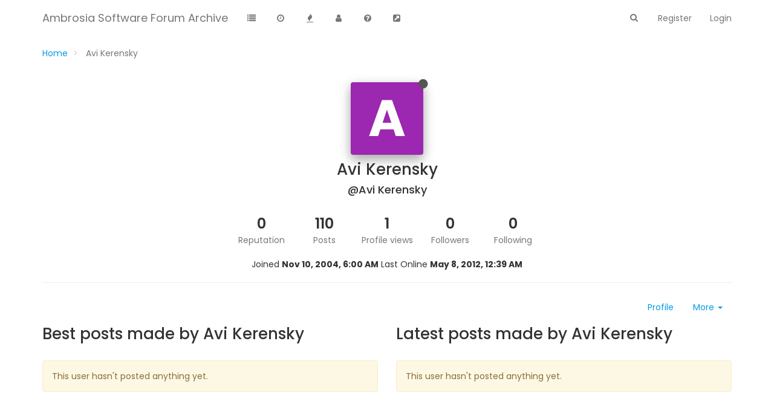

--- FILE ---
content_type: text/html; charset=utf-8
request_url: http://asw.forums.cytheraguides.com/user/avi-kerensky
body_size: 7561
content:
<!DOCTYPE html>
<html lang="en-US" data-dir="ltr" style="direction: ltr;" >

<head>
	<title>Avi Kerensky | Ambrosia Software Forum Archive</title>
	
	
	<meta name="viewport" content="width&#x3D;device-width, initial-scale&#x3D;1.0" />
	
	
	
	
	<meta name="content-type" content="text/html; charset=UTF-8" />
	
	
	
	
	<meta name="apple-mobile-web-app-capable" content="yes" />
	
	
	
	
	<meta name="mobile-web-app-capable" content="yes" />
	
	
	
	
	<meta property="og:site_name" content="Ambrosia Software Forum Archive" />
	
	
	
	
	<meta name="msapplication-badge" content="frequency=30; polling-uri=http://asw.forums.cytheraguides.com/sitemap.xml" />
	
	
	
	
	<meta name="theme-color" content="#ffffff" />
	
	
	
	
	<meta name="title" content="Avi Kerensky" />
	
	
	
	
	
	
	<meta property="og:title" content="Avi Kerensky" />
	
	
	
	
	
	
	<meta property="og:image" content="http://asw.forums.cytheraguides.com/assets/images/logo@3x.png" />
	
	
	
	
	<meta property="og:image:url" content="http://asw.forums.cytheraguides.com/assets/images/logo@3x.png" />
	
	
	
	
	<meta property="og:image:width" content="963" />
	
	
	
	
	<meta property="og:image:height" content="225" />
	
	
	
	
	<meta property="og:url" content="http://asw.forums.cytheraguides.com/user/avi-kerensky" />
	
	
	
	<link rel="stylesheet" type="text/css" href="/assets/client.css?v=kdo4u75f4hg" />
	<link rel="icon" type="image/x-icon" href="/favicon.ico?v=kdo4u75f4hg" />
	
	<link rel="manifest" href="/manifest.webmanifest" />
	
	<link rel="search" type="application/opensearchdescription+xml" title="Ambrosia Software Forum Archive" href="/osd.xml" />
	
	<link rel="apple-touch-icon" href="/assets/images/touch/512.png" />
	
	<link rel="icon" sizes="36x36" href="/assets/images/touch/192.png" />
	
	<link rel="icon" sizes="48x48" href="/assets/images/touch/144.png" />
	
	<link rel="icon" sizes="72x72" href="/assets/images/touch/96.png" />
	
	<link rel="icon" sizes="96x96" href="/assets/images/touch/72.png" />
	
	<link rel="icon" sizes="144x144" href="/assets/images/touch/48.png" />
	
	<link rel="icon" sizes="192x192" href="/assets/images/touch/36.png" />
	
	<link rel="icon" sizes="512x512" href="/assets/images/touch/512.png" />
	
	<link rel="prefetch" href="/assets/src/modules/composer.js?v=kdo4u75f4hg" />
	
	<link rel="prefetch" href="/assets/src/modules/composer/uploads.js?v=kdo4u75f4hg" />
	
	<link rel="prefetch" href="/assets/src/modules/composer/drafts.js?v=kdo4u75f4hg" />
	
	<link rel="prefetch" href="/assets/src/modules/composer/tags.js?v=kdo4u75f4hg" />
	
	<link rel="prefetch" href="/assets/src/modules/composer/categoryList.js?v=kdo4u75f4hg" />
	
	<link rel="prefetch" href="/assets/src/modules/composer/resize.js?v=kdo4u75f4hg" />
	
	<link rel="prefetch" href="/assets/src/modules/composer/autocomplete.js?v=kdo4u75f4hg" />
	
	<link rel="prefetch" href="/assets/templates/composer.tpl?v=kdo4u75f4hg" />
	
	<link rel="prefetch" href="/assets/language/en-US/topic.json?v=kdo4u75f4hg" />
	
	<link rel="prefetch" href="/assets/language/en-US/modules.json?v=kdo4u75f4hg" />
	
	<link rel="prefetch" href="/assets/language/en-US/tags.json?v=kdo4u75f4hg" />
	
	<link rel="prefetch stylesheet" href="/plugins/nodebb-plugin-markdown/styles/railscasts.css" />
	
	<link rel="prefetch" href="/assets/src/modules/highlight.js?v=kdo4u75f4hg" />
	
	<link rel="prefetch" href="/assets/language/en-US/markdown.json?v=kdo4u75f4hg" />
	
	<link rel="stylesheet" href="/plugins/nodebb-plugin-emoji/emoji/styles.css?v=kdo4u75f4hg" />
	
	<link rel="prefetch stylesheet" href="https://fonts.googleapis.com/css?family=Poppins:300,400,500,600,700&subset=devanagari,latin-ext" />
	
	

	<script>
		var config = JSON.parse('{"relative_path":"","upload_url":"/assets/uploads","assetBaseUrl":"/assets","siteTitle":"Ambrosia Software Forum Archive","browserTitle":"Ambrosia Software Forum Archive","titleLayout":"&#123;pageTitle&#125; | &#123;browserTitle&#125;","showSiteTitle":true,"minimumTitleLength":3,"maximumTitleLength":255,"minimumPostLength":8,"maximumPostLength":32767,"minimumTagsPerTopic":0,"maximumTagsPerTopic":5,"minimumTagLength":3,"maximumTagLength":25,"useOutgoingLinksPage":false,"allowGuestHandles":false,"allowTopicsThumbnail":false,"usePagination":true,"disableChat":false,"disableChatMessageEditing":false,"maximumChatMessageLength":1000,"socketioTransports":["polling","websocket"],"socketioOrigins":"http://asw.forums.cytheraguides.com:*","websocketAddress":"","maxReconnectionAttempts":5,"reconnectionDelay":1500,"topicsPerPage":20,"postsPerPage":20,"maximumFileSize":2048,"theme:id":"nodebb-theme-slick","theme:src":"","defaultLang":"en-US","userLang":"en-US","loggedIn":false,"uid":-1,"cache-buster":"v=kdo4u75f4hg","requireEmailConfirmation":false,"topicPostSort":"oldest_to_newest","categoryTopicSort":"newest_to_oldest","csrf_token":false,"searchEnabled":true,"bootswatchSkin":"","enablePostHistory":true,"timeagoCutoff":30,"timeagoCodes":["af","am","ar","az-short","az","be","bg","bs","ca","cs","cy","da","de-short","de","dv","el","en-short","en","es-short","es","et","eu","fa-short","fa","fi","fr-short","fr","gl","he","hr","hu","hy","id","is","it-short","it","ja","jv","ko","ky","lt","lv","mk","nl","no","pl","pt-br-short","pt-br","pt-short","pt","ro","rs","ru","rw","si","sk","sl","sq","sr","sv","th","tr-short","tr","uk","ur","uz","vi","zh-CN","zh-TW"],"cookies":{"enabled":false,"message":"[[global:cookies.message]]","dismiss":"[[global:cookies.accept]]","link":"[[global:cookies.learn_more]]","link_url":"https:&#x2F;&#x2F;www.cookiesandyou.com"},"thumbs":{"size":512},"acpLang":"undefined","topicSearchEnabled":false,"composer-default":{},"markdown":{"highlight":1,"highlightLinesLanguageList":[],"theme":"railscasts.css"},"emojiCustomFirst":false,"hideSubCategories":false,"selectedSkin":"default"}');
		var app = {
			user: JSON.parse('{"uid":0,"username":"Guest","displayname":"Guest","userslug":"","fullname":"Guest","email":"","icon:text":"?","icon:bgColor":"#aaa","groupTitle":"","groupTitleArray":[],"status":"offline","reputation":0,"email:confirmed":false,"unreadData":{"":{},"new":{},"watched":{},"unreplied":{}},"isAdmin":false,"isGlobalMod":false,"isMod":false,"privileges":{"chat":false,"upload:post:image":false,"upload:post:file":false,"signature":false,"ban":false,"invite":false,"search:content":false,"search:users":false,"search:tags":false,"view:users":true,"view:tags":false,"view:groups":false,"local:login":false,"group:create":false,"view:users:info":false},"timeagoCode":"en","offline":true,"isEmailConfirmSent":false}')
		};
	</script>

	
	
	
	
</head>

<body class="page-user page-user-avi-kerensky page-status-200 theme-default">
	<nav id="menu" class="hidden">
		<section class="menu-profile">
			
		</section>

		<section class="menu-section" data-section="navigation">
			<h3 class="menu-section-title">Navigation</h3>
			<ul class="menu-section-list"></ul>
		</section>

		
	</nav>

	<main id="panel">
		<nav class="navbar navbar-default navbar-fixed-top header" id="header-menu" component="navbar">
			<div class="load-bar">
				<div class="bar"></div>
				<div class="bar"></div>
				<div class="bar"></div>
			</div>
			<div class="container">
							<div class="navbar-header">
				<button type="button" class="navbar-toggle" id="mobile-menu">
					<span component="notifications/icon" class="notification-icon fa fa-fw fa-bell-o" data-content="0"></span>
					<span class="icon-bar"></span>
					<span class="icon-bar"></span>
					<span class="icon-bar"></span>
				</button>

				

				
				<a href="/">
					<span class="navbar-brand forum-title">Ambrosia Software Forum Archive</span>
				</a>
				

			</div>

			<div id="nav-dropdown" class="hidden-xs">
				
				
				<ul id="logged-out-menu" class="nav navbar-nav navbar-right">
					
					<li>
						<a href="/register">
							<i class="fa fa-pencil visible-xs-inline"></i>
							<span>Register</span>
						</a>
					</li>
					
					<li>
						<a href="/login">
							<i class="fa fa-sign-in visible-xs-inline"></i>
							<span>Login</span>
						</a>
					</li>
				</ul>
				
				
				<ul class="nav navbar-nav navbar-right search-menu">
					<li>
						<form id="search-form" class="navbar-form navbar-right hidden-xs" role="search" method="GET">
							<button id="search-button" type="button" class="btn btn-link"><i class="fa fa-search fa-fw" title="Search"></i></button>
							<div class="hidden" id="search-fields">
								<div class="form-group">
									<input type="text" class="form-control" placeholder="Search" name="query" value="">
									<a href="#"><i class="fa fa-gears fa-fw advanced-search-link"></i></a>
								</div>
								<button type="submit" class="btn btn-default hide">Search</button>
							</div>
						</form>
						<ul id="quick-search-results" class="dropdown-menu quick-search-results hidden">
							<ul id="quick-search-results" class="quick-search-results">

</ul>


<div class="text-center no-results">No matches found</li>

						</ul>
					</li>
					<li class="visible-xs" id="search-menu">
						<a href="/search">
							<i class="fa fa-search fa-fw"></i> Search
						</a>
					</li>
				</ul>
				

				<ul class="nav navbar-nav navbar-right hidden-xs">
					<li>
						<a href="#" id="reconnect" class="hide" title="Connection to Ambrosia Software Forum Archive has been lost, attempting to reconnect...">
							<i class="fa fa-check"></i>
						</a>
					</li>
				</ul>

				<ul id="main-nav" class="nav navbar-nav">
					
					
					<li class="">
						<a class="navigation-link" href="&#x2F;categories" title="Categories" >
							
							<i class="fa fa-fw fa-list" data-content=""></i>
							

							
							<span class="visible-xs-inline">Categories</span>
							
						</a>
					</li>
					
					
					
					<li class="">
						<a class="navigation-link" href="&#x2F;recent" title="Recent" >
							
							<i class="fa fa-fw fa-clock-o" data-content=""></i>
							

							
							<span class="visible-xs-inline">Recent</span>
							
						</a>
					</li>
					
					
					
					<li class="">
						<a class="navigation-link" href="&#x2F;popular" title="Popular" >
							
							<i class="fa fa-fw fa-fire" data-content=""></i>
							

							
							<span class="visible-xs-inline">Popular</span>
							
						</a>
					</li>
					
					
					
					<li class="">
						<a class="navigation-link" href="&#x2F;users" title="Users" >
							
							<i class="fa fa-fw fa-user" data-content=""></i>
							

							
							<span class="visible-xs-inline">Users</span>
							
						</a>
					</li>
					
					
					
					<li class="">
						<a class="navigation-link" href="http:&#x2F;&#x2F;www.cytheraguides.com&#x2F;archives&#x2F;asw_forums_faq.html" title="About"  target="_blank">
							
							<i class="fa fa-fw fa-question-circle" data-content=""></i>
							

							
							<span class="visible-xs-inline">About</span>
							
						</a>
					</li>
					
					
					
					<li class="">
						<a class="navigation-link" href="http:&#x2F;&#x2F;www.cytheraguides.com" title="Cythera Guides"  target="_blank">
							
							<i class="fa fa-fw fa-external-link-square" data-content=""></i>
							

							
							<span class="visible-xs-inline">Visit Cythera Guides</span>
							
						</a>
					</li>
					
					
				</ul>

				
			</div>

			</div>
		</nav>
		<div class="container" id="content">
			<noscript>
    <div class="alert alert-danger">
        <p>
            Your browser does not seem to support JavaScript. As a result, your viewing experience will be diminished, and you have been placed in <strong>read-only mode</strong>.
        </p>
        <p>
            Please download a browser that supports JavaScript, or enable it if it's disabled (i.e. NoScript).
        </p>
    </div>
</noscript>
<div class="account">
	
<ol class="breadcrumb" itemscope="itemscope" itemprop="breadcrumb" itemtype="http://schema.org/BreadcrumbList">
	
	<li itemscope="itemscope" itemprop="itemListElement" itemtype="http://schema.org/ListItem" >
		<meta itemprop="position" content="0" />
		<a href="/" itemprop="item">
			<span itemprop="name">
				Home
				
			</span>
		</a>
	</li>
	
	<li component="breadcrumb/current" itemscope="itemscope" itemprop="itemListElement" itemtype="http://schema.org/ListItem" class="active">
		<meta itemprop="position" content="1" />
		
			<span itemprop="name">
				Avi Kerensky
				
				
				
				
			</span>
		
	</li>
	
</ol>



	<div class="profile row">
		<div class="col-xs-12">
			<div class="user-info" data-uid="3727">
				
				<div class="user-icon" style="background-color: #9c27b0;">A</div>
				
				<i component="user/status" class="fa fa-circle status offline" title="Offline"></i>
				<h1 class="fullname">
					Avi Kerensky
					
				</h1>
				<h4 class="username">
					@Avi Kerensky
					
				</h4>

				

				
			</div>

			

			<div class="account-stats">
				
				<div class="stat">
					<div class="human-readable-number" title="0">0</div>
					<span class="stat-label">Reputation</span>
				</div>
				

				<div class="stat">
					<div class="human-readable-number" title="110">110</div>
					<span class="stat-label">Posts</span>
				</div>

				<div class="stat">
					<div class="human-readable-number" title="1">1</div>
					<span class="stat-label">Profile views</span>
				</div>

				<div class="stat">
					<div class="human-readable-number" title="0">0</div>
					<span class="stat-label">Followers</span>
				</div>

				<div class="stat">
					<div class="human-readable-number" title="0">0</div>
					<span class="stat-label">Following</span>
				</div>
			</div>

			<div class="text-center profile-meta">
				<span>Joined</span>
				<strong class="timeago" title="2004-11-10T06:00:00.000Z"></strong>

				<span>Last Online</span>
				<strong class="timeago" title="2012-05-08T00:39:00.000Z"></strong><br />

				

				

				

				
			</div>
		</div>
	</div>

	<hr />
	<div class="row account-menu">
	<div class="col-xs-12">
		<ul class="nav nav-pills pull-right">
			<li>
				<a href="/user/avi-kerensky" class="inline-block" id="profile">Profile</a>
			</li>
			
			<li class="dropdown bottom-sheet">
				<a class="dropdown-toggle" data-toggle="dropdown" href="#" role="button" aria-haspopup="true" aria-expanded="false">
			      More <span class="caret"></span>
			    </a>
				<ul class="dropdown-menu dropdown-menu-right">
					


					
					
					
					<li class="divider"></li>
					


					<li><a href="/user/avi-kerensky/following">Following</a></li>
					<li><a href="/user/avi-kerensky/followers">Followers</a></li>
					
					<li class="divider"></li>
					<li><a href="/user/avi-kerensky/topics">Topics</a></li>
					<li><a href="/user/avi-kerensky/posts">Posts</a></li>
					
					<li><a href="/user/avi-kerensky/best">Best</a></li>
					
					<li><a href="/user/avi-kerensky/groups">Groups</a></li>

					

					
				</ul>
			</li>
		</ul>
	</div>
</div>


	<div class="row">
		<div class="col-xs-12 account-block hidden">
			<div class="account-picture-block text-center">
				<span>
					<span class="account-username"> Avi Kerensky</span>
				</span>

				
				
				<a component="account/follow" href="#" class="btn btn-success btn-sm">Follow</a>
				
				
			</div>
		</div>
	</div>

	<div class="row">
		<div class="col-xs-6">
			<h1 class="section-title">Best posts made by Avi Kerensky</h1>

			
			<div class="alert alert-warning">This user hasn't posted anything yet.</div>
			

			<div component="posts" class="posts-list">
			
			</div>
		</div>
		<div class="col-xs-6">
			<h1 class="section-title">Latest posts made by Avi Kerensky</h1>

			
			<div class="alert alert-warning">This user hasn't posted anything yet.</div>
			
			<div component="posts" class="posts-list">
			
			</div>
		</div>
	</div>

	<div id="user-action-alert" class="alert alert-success hide"></div>
</div>
<script id="ajaxify-data" type="application/json">{"uid":3727,"username":"Avi Kerensky","userslug":"avi-kerensky","email":"","email:confirmed":false,"joindate":1100066400000,"lastonline":1336437540000,"picture":"","fullname":"","location":"","birthday":"","website":"","aboutme":"","signature":"","uploadedpicture":"","profileviews":1,"reputation":0,"postcount":110,"topiccount":11,"lastposttime":1336437540000,"banned":false,"banned:expire":0,"status":"offline","flags":null,"followerCount":0,"followingCount":0,"cover:url":"/assets/images/cover-default.png","cover:position":"50% 50%","groupTitle":null,"displayname":"Avi Kerensky","groupTitleArray":[],"icon:text":"A","icon:bgColor":"#9c27b0","joindateISO":"2004-11-10T06:00:00.000Z","lastonlineISO":"2012-05-08T00:39:00.000Z","banned_until":0,"banned_until_readable":"Not Banned","aboutmeParsed":"","age":0,"emailClass":"hide","moderationNote":"","isBlocked":false,"yourid":-1,"theirid":3727,"isTargetAdmin":false,"isAdmin":false,"isGlobalModerator":false,"isModerator":false,"isAdminOrGlobalModerator":false,"isAdminOrGlobalModeratorOrModerator":false,"isSelfOrAdminOrGlobalModerator":false,"canEdit":false,"canBan":false,"canFlag":true,"canChangePassword":false,"isSelf":false,"isFollowing":false,"hasPrivateChat":0,"showHidden":false,"groups":[],"disableSignatures":false,"reputation:disabled":false,"downvote:disabled":false,"profile_links":[],"sso":[],"websiteLink":"http://","websiteName":"","username:disableEdit":0,"email:disableEdit":0,"blocksCount":0,"counts":{"posts":0,"best":0,"topics":11,"groups":0,"following":0,"followers":0},"posts":[],"latestPosts":[],"bestPosts":[],"breadcrumbs":[{"text":"[[global:home]]","url":"/"},{"text":"Avi Kerensky"}],"title":"Avi Kerensky","allowCoverPicture":true,"selectedGroup":[],"loggedIn":false,"relative_path":"","template":{"name":"account/profile","account/profile":true},"url":"/user/avi-kerensky","bodyClass":"page-user page-user-avi-kerensky page-status-200","_header":{"tags":{"meta":[{"name":"viewport","content":"width&#x3D;device-width, initial-scale&#x3D;1.0"},{"name":"content-type","content":"text/html; charset=UTF-8","noEscape":true},{"name":"apple-mobile-web-app-capable","content":"yes"},{"name":"mobile-web-app-capable","content":"yes"},{"property":"og:site_name","content":"Ambrosia Software Forum Archive"},{"name":"msapplication-badge","content":"frequency=30; polling-uri=http://asw.forums.cytheraguides.com/sitemap.xml","noEscape":true},{"name":"theme-color","content":"#ffffff"},{"name":"title","content":"Avi Kerensky","noEscape":true},{"name":"description","content":""},{"property":"og:title","content":"Avi Kerensky","noEscape":true},{"property":"og:description","content":""},{"property":"og:image","content":"http://asw.forums.cytheraguides.com/assets/images/logo@3x.png","noEscape":true},{"property":"og:image:url","content":"http://asw.forums.cytheraguides.com/assets/images/logo@3x.png","noEscape":true},{"property":"og:image:width","content":"963"},{"property":"og:image:height","content":"225"},{"content":"http://asw.forums.cytheraguides.com/user/avi-kerensky","property":"og:url"}],"link":[{"rel":"icon","type":"image/x-icon","href":"/favicon.ico?v=kdo4u75f4hg"},{"rel":"manifest","href":"/manifest.webmanifest"},{"rel":"search","type":"application/opensearchdescription+xml","title":"Ambrosia Software Forum Archive","href":"/osd.xml"},{"rel":"apple-touch-icon","href":"/assets/images/touch/512.png"},{"rel":"icon","sizes":"36x36","href":"/assets/images/touch/192.png"},{"rel":"icon","sizes":"48x48","href":"/assets/images/touch/144.png"},{"rel":"icon","sizes":"72x72","href":"/assets/images/touch/96.png"},{"rel":"icon","sizes":"96x96","href":"/assets/images/touch/72.png"},{"rel":"icon","sizes":"144x144","href":"/assets/images/touch/48.png"},{"rel":"icon","sizes":"192x192","href":"/assets/images/touch/36.png"},{"rel":"icon","sizes":"512x512","href":"/assets/images/touch/512.png"},{"rel":"prefetch","href":"/assets/src/modules/composer.js?v=kdo4u75f4hg"},{"rel":"prefetch","href":"/assets/src/modules/composer/uploads.js?v=kdo4u75f4hg"},{"rel":"prefetch","href":"/assets/src/modules/composer/drafts.js?v=kdo4u75f4hg"},{"rel":"prefetch","href":"/assets/src/modules/composer/tags.js?v=kdo4u75f4hg"},{"rel":"prefetch","href":"/assets/src/modules/composer/categoryList.js?v=kdo4u75f4hg"},{"rel":"prefetch","href":"/assets/src/modules/composer/resize.js?v=kdo4u75f4hg"},{"rel":"prefetch","href":"/assets/src/modules/composer/autocomplete.js?v=kdo4u75f4hg"},{"rel":"prefetch","href":"/assets/templates/composer.tpl?v=kdo4u75f4hg"},{"rel":"prefetch","href":"/assets/language/en-US/topic.json?v=kdo4u75f4hg"},{"rel":"prefetch","href":"/assets/language/en-US/modules.json?v=kdo4u75f4hg"},{"rel":"prefetch","href":"/assets/language/en-US/tags.json?v=kdo4u75f4hg"},{"rel":"prefetch stylesheet","type":"","href":"/plugins/nodebb-plugin-markdown/styles/railscasts.css"},{"rel":"prefetch","href":"/assets/src/modules/highlight.js?v=kdo4u75f4hg"},{"rel":"prefetch","href":"/assets/language/en-US/markdown.json?v=kdo4u75f4hg"},{"rel":"stylesheet","href":"/plugins/nodebb-plugin-emoji/emoji/styles.css?v=kdo4u75f4hg"},{"rel":"prefetch stylesheet","type":"","href":"https://fonts.googleapis.com/css?family=Poppins:300,400,500,600,700&subset=devanagari,latin-ext"}]}},"widgets":{},"_locals":{"useragent":{"isYaBrowser":false,"isAuthoritative":true,"isMobile":false,"isMobileNative":false,"isTablet":false,"isiPad":false,"isiPod":false,"isiPhone":false,"isiPhoneNative":false,"isAndroid":false,"isAndroidNative":false,"isBlackberry":false,"isOpera":false,"isIE":false,"isEdge":false,"isIECompatibilityMode":false,"isSafari":false,"isFirefox":false,"isWebkit":false,"isChrome":true,"isKonqueror":false,"isOmniWeb":false,"isSeaMonkey":false,"isFlock":false,"isAmaya":false,"isPhantomJS":false,"isEpiphany":false,"isDesktop":true,"isWindows":false,"isLinux":false,"isLinux64":false,"isMac":true,"isChromeOS":false,"isBada":false,"isSamsung":false,"isRaspberry":false,"isBot":false,"isCurl":false,"isAndroidTablet":false,"isWinJs":false,"isKindleFire":false,"isSilk":false,"isCaptive":false,"isSmartTV":false,"isUC":false,"isFacebook":false,"isAlamoFire":false,"isElectron":false,"silkAccelerated":false,"browser":"Chrome","version":"131.0.0.0","os":"OS X","platform":"Apple Mac","geoIp":{},"source":"Mozilla/5.0 (Macintosh; Intel Mac OS X 10_15_7) AppleWebKit/537.36 (KHTML, like Gecko) Chrome/131.0.0.0 Safari/537.36; ClaudeBot/1.0; +claudebot@anthropic.com)","isWechat":false},"renderHeader":true,"isAPI":false,"config":{"relative_path":"","upload_url":"/assets/uploads","assetBaseUrl":"/assets","siteTitle":"Ambrosia Software Forum Archive","browserTitle":"Ambrosia Software Forum Archive","titleLayout":"&#123;pageTitle&#125; | &#123;browserTitle&#125;","showSiteTitle":true,"minimumTitleLength":3,"maximumTitleLength":255,"minimumPostLength":8,"maximumPostLength":32767,"minimumTagsPerTopic":0,"maximumTagsPerTopic":5,"minimumTagLength":3,"maximumTagLength":25,"useOutgoingLinksPage":false,"allowGuestHandles":false,"allowTopicsThumbnail":false,"usePagination":true,"disableChat":false,"disableChatMessageEditing":false,"maximumChatMessageLength":1000,"socketioTransports":["polling","websocket"],"socketioOrigins":"http://asw.forums.cytheraguides.com:*","websocketAddress":"","maxReconnectionAttempts":5,"reconnectionDelay":1500,"topicsPerPage":20,"postsPerPage":20,"maximumFileSize":2048,"theme:id":"nodebb-theme-slick","theme:src":"","defaultLang":"en-US","userLang":"en-US","loggedIn":false,"uid":-1,"cache-buster":"v=kdo4u75f4hg","requireEmailConfirmation":false,"topicPostSort":"oldest_to_newest","categoryTopicSort":"newest_to_oldest","csrf_token":false,"searchEnabled":true,"bootswatchSkin":"noskin","enablePostHistory":true,"timeagoCutoff":30,"timeagoCodes":["af","am","ar","az-short","az","be","bg","bs","ca","cs","cy","da","de-short","de","dv","el","en-short","en","es-short","es","et","eu","fa-short","fa","fi","fr-short","fr","gl","he","hr","hu","hy","id","is","it-short","it","ja","jv","ko","ky","lt","lv","mk","nl","no","pl","pt-br-short","pt-br","pt-short","pt","ro","rs","ru","rw","si","sk","sl","sq","sr","sv","th","tr-short","tr","uk","ur","uz","vi","zh-CN","zh-TW"],"cookies":{"enabled":false,"message":"&lsqb;&lsqb;global:cookies.message&rsqb;&rsqb;","dismiss":"&lsqb;&lsqb;global:cookies.accept&rsqb;&rsqb;","link":"&lsqb;&lsqb;global:cookies.learn_more&rsqb;&rsqb;","link_url":"https:&#x2F;&#x2F;www.cookiesandyou.com"},"thumbs":{"size":512},"acpLang":"undefined","topicSearchEnabled":false,"composer-default":{},"markdown":{"highlight":1,"highlightLinesLanguageList":[],"theme":"railscasts.css"},"emojiCustomFirst":false,"hideSubCategories":false,"selectedSkin":"default"},"uid":3727,"metaTags":[{"name":"title","content":"Avi Kerensky","noEscape":true},{"name":"description","content":""},{"property":"og:title","content":"Avi Kerensky","noEscape":true},{"property":"og:description","content":""}],"template":"account/profile"},"scripts":[],"useCustomJS":0,"customJS":"","isSpider":true}</script>		</div><!-- /.container#content -->
	</main>
	

	<div class="hide">
	<script>
	window.addEventListener('load', function () {
		define(config.relative_path + '/assets/templates/500.js', function () {
			function compiled(helpers, context, get, iter, helper) {
				return '<div class="alert alert-danger">\n\t<strong>Internal Error.</strong>\n\t<p>Oops! Looks like something went wrong!</p>\n\t<p>' + 
					helpers.__escape(get(context && context['path'])) + '</p>\n\t' + 
					(get(context && context['error']) ? '<p>' + helpers.__escape(get(context && context['error'])) + '</p>' : '') + '\n\n\t' + 
					(get(context && context['returnLink']) ? '\n\t<p>Press back to return to the previous page</p>\n\t' : '') + '\n</div>\n';
			}

			return compiled;
		});
	});
</script>
	</div>

	<script defer src="/assets/nodebb.min.js?v=kdo4u75f4hg"></script>



<script>
    if (document.readyState === 'loading') {
        document.addEventListener('DOMContentLoaded', prepareFooter);
    } else {
        prepareFooter();
    }

    function prepareFooter() {
        

        $(document).ready(function () {
            app.coldLoad();
        });
    }
</script>
</body>
</html>


--- FILE ---
content_type: text/plain; charset=UTF-8
request_url: http://asw.forums.cytheraguides.com/socket.io/?EIO=4&transport=polling&t=PlN43Q2
body_size: 96
content:
0{"sid":"iQS4LvIoYFFaguAGJAM8","upgrades":["websocket"],"pingInterval":25000,"pingTimeout":5000}

--- FILE ---
content_type: application/javascript; charset=UTF-8
request_url: http://asw.forums.cytheraguides.com/assets/src/client/account/profile.js?v=kdo4u75f4hg
body_size: 657
content:
"use strict";define("forum/account/profile",["forum/account/header","components"],function(t){var e={};e.init=function(){t.init();app.enterRoom("user/"+ajaxify.data.theirid);n();socket.removeListener("event:user_status_change",o);socket.on("event:user_status_change",o)};function n(){$('[component="posts"] [component="post/content"] img:not(.not-responsive), [component="aboutme"] img:not(.not-responsive)').addClass("img-responsive")}function o(t){if(parseInt(ajaxify.data.theirid,10)!==parseInt(t.uid,10)){return}app.updateUserStatus($('.account [data-uid="'+t.uid+'"] [component="user/status"]'),t.status)}return e});
//# sourceMappingURL=profile.js.map

--- FILE ---
content_type: text/plain; charset=UTF-8
request_url: http://asw.forums.cytheraguides.com/socket.io/?EIO=4&transport=polling&t=PlN43YS&sid=iQS4LvIoYFFaguAGJAM8
body_size: 32
content:
40{"sid":"BF7rxqYP_EiEL8vPJAM9"}